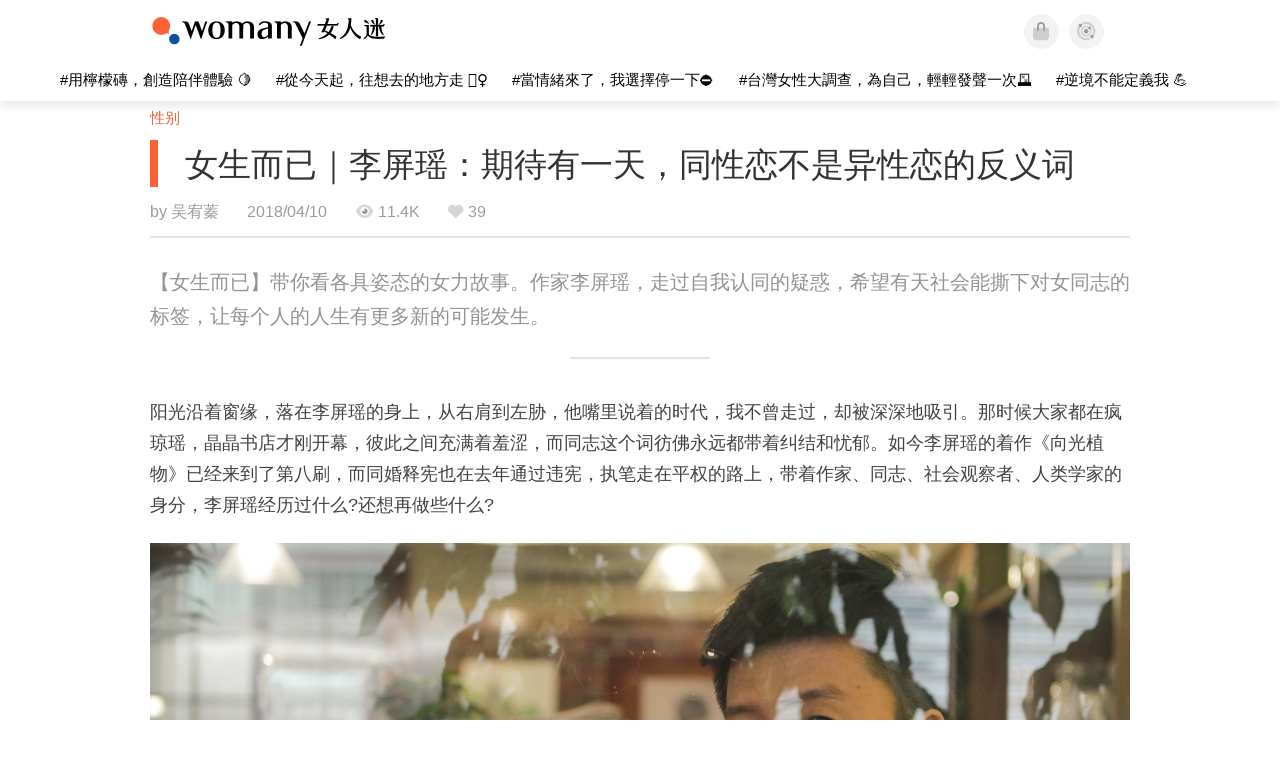

--- FILE ---
content_type: text/css
request_url: https://kit.fontawesome.com/ba15b83715.css
body_size: 1296
content:
@import url(https://ka-p.fontawesome.com/releases/v6.7.2/css/pro.min.css?token=ba15b83715);@import url(https://ka-p.fontawesome.com/releases/v6.7.2/css/pro-v4-shims.min.css?token=ba15b83715);@import url(https://ka-p.fontawesome.com/releases/v6.7.2/css/pro-v5-font-face.min.css?token=ba15b83715);@import url(https://ka-p.fontawesome.com/releases/v6.7.2/css/pro-v4-font-face.min.css?token=ba15b83715);.fak.fa-womany:before,.fa-kit.fa-womany:before{content:'\e000';}.fak.fa-imhome:before,.fa-kit.fa-imhome:before{content:'\e001';}.fak.fa-lianhong:before,.fa-kit.fa-lianhong:before{content:'\e003';}.fak,.fa-kit{-moz-osx-font-smoothing:grayscale;-webkit-font-smoothing:antialiased;display:inline-block;font-style:normal;font-variant:normal;text-rendering:auto;line-height:1;font-family:'Font Awesome Kit';}@font-face{font-family:'Font Awesome Kit';font-style:normal;src:url([data-uri]);}